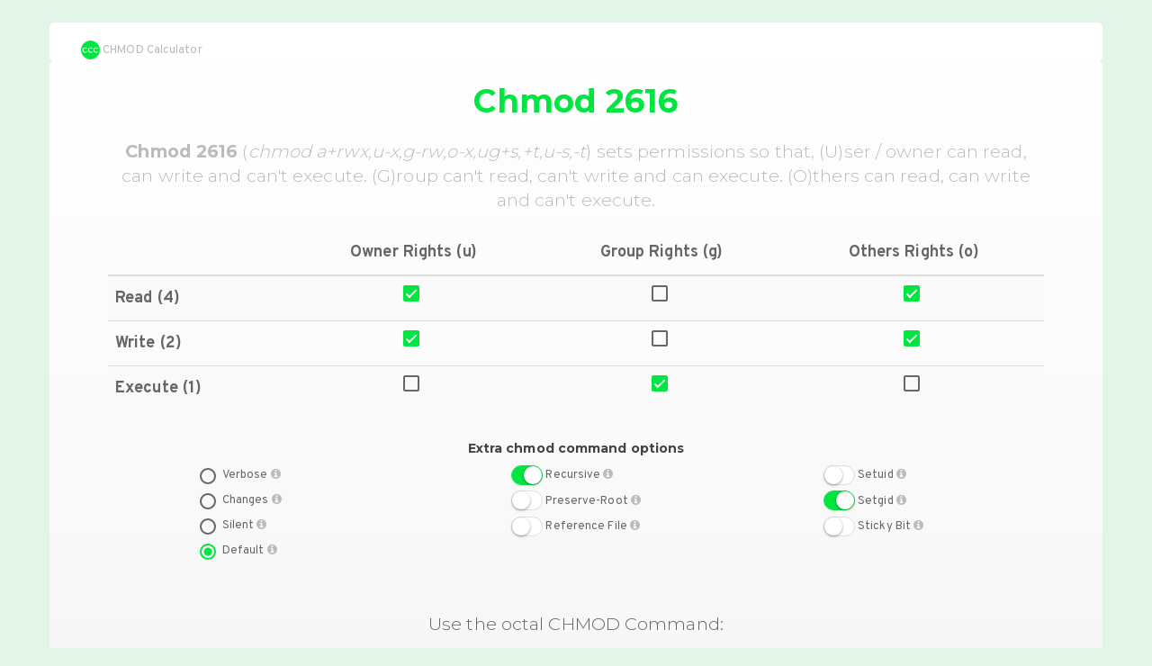

--- FILE ---
content_type: text/html
request_url: https://chmodcommand.com/chmod-2616/
body_size: 4250
content:
<!DOCTYPE html>
<html lang="en">
<head>
	<!-- Google tag (gtag.js) -->
	<script async src="https://www.googletagmanager.com/gtag/js?id=G-TRL4HTWSP0"></script>
	<script>
		window.dataLayer = window.dataLayer || [];
		function gtag(){dataLayer.push(arguments);}
		gtag('js', new Date());

		gtag('config', 'G-TRL4HTWSP0');
	</script>

	<!-- Ezoic Ad Manager -->
	<script src="https://cmp.gatekeeperconsent.com/min.js" data-cfasync="false"></script>
	<script src="https://the.gatekeeperconsent.com/cmp.min.js" data-cfasync="false"></script>
	<script async src="//www.ezojs.com/ezoic/sa.min.js"></script>
	<script>
		window.ezstandalone = window.ezstandalone || {};
		ezstandalone.cmd = ezstandalone.cmd || [];
	</script>

	<!-- Actual Content -->
	<meta charset="utf-8">
	<meta http-equiv="x-ua-compatible" content="ie=edge">
	<meta name="viewport" content="width=device-width, initial-scale=1">

	<title>Chmod 2616</title>

	<!-- Search Engine -->
	<meta name="description" content="View (u)ser, (g)roup and (o)thers permissions for chmod 2616 (chmod a+rwx,u-x,g-rw,o-x,ug+s,+t,u-s,-t) or use free online chmod calculator to modify permissions easily.">
	<meta name="robots" content="noodp"/>
	<link rel="canonical" href="https://chmodcommand.com/chmod-2616/"/>
	<!-- Schema.org for Google -->
	<meta itemprop="name" content="Chmod 2616">
	<meta itemprop="description" content="View (u)ser, (g)roup and (o)thers permissions for chmod 2616 (chmod a+rwx,u-x,g-rw,o-x,ug+s,+t,u-s,-t) or use free online chmod calculator to modify permissions easily.">
	<meta itemprop="image" content="https://chmodcommand.com/images/chmod-command-meta-image.png">
	<!-- Twitter -->
	<meta name="twitter:card" content="summary">
	<meta name="twitter:title" content="Chmod 2616">
	<meta name="twitter:description" content="View (u)ser, (g)roup and (o)thers permissions for chmod 2616 (chmod a+rwx,u-x,g-rw,o-x,ug+s,+t,u-s,-t) or use free online chmod calculator to modify permissions easily.">
	<meta name="twitter:site" content="@chmodcommand">
	<meta name="twitter:creator" content="@chmodcommand">
	<meta name="twitter:image:src" content="https://chmodcommand.com/images/chmod-command-meta-image.png">
	<!-- Open Graph general (Facebook, Pinterest & Google+) -->
	<meta name="og:title" content="Chmod 2616">
	<meta name="og:description" content="View (u)ser, (g)roup and (o)thers permissions for chmod 2616 (chmod a+rwx,u-x,g-rw,o-x,ug+s,+t,u-s,-t) or use free online chmod calculator to modify permissions easily.">
	<meta name="og:image" content="https://chmodcommand.com/images/chmod-command-meta-image.png">
	<meta name="og:url" content="https://chmodcommand.com/">
	<meta name="og:site_name" content="Chmod Command Calculator">
	<meta name="og:type" content="website">

	<link rel="dns-prefetch" href="https://fonts.googleapis.com" />
	<link href="https://fonts.googleapis.com/css?family=Overpass:400,700" rel="stylesheet">
	<link href="https://fonts.googleapis.com/css?family=Montserrat:300,700" rel="stylesheet">
	<link rel="stylesheet" href="/node_modules/bootswatch/paper/bootstrap.css">
	<link rel="stylesheet" href="/styles/switchery.css" />
	<link rel="stylesheet" href="/styles/main.css" />

</head>
<body>
	<div class="container">
		<header class="row">
			<div class="col-md-2">
				<a href="/" class="text-muted" title="CHMOD Calculator"><img src="/images/chmod-calculator-logo.png" width="21" height="21" alt="CHMOD Calculator" /> CHMOD Calculator</a>
			</div>
			<div class="col-md-10">
        <!-- Ezoic Ad: top_of_page -->
        <div id="ezoic-pub-ad-placeholder-123"></div>
        <script>
            ezstandalone.cmd.push(function() {
                ezstandalone.showAds(123);
            });
        </script>
      </div>
		</header>
		<main>

<section class="row well">
	<div class="col-md-12 text-center">
					<h1>Chmod <span class="js-calculator-command-octal-mode">2616</span></h1>
      <!-- Ezoic Ad: under_page_title -->
      <div id="ezoic-pub-ad-placeholder-124"></div>
      <script>
          ezstandalone.cmd.push(function() {
              ezstandalone.showAds(124);
          });
      </script>
			<h2 class="text-muted lead"><strong>Chmod <span class="js-calculator-command-octal-mode">2616</span></strong> (<em>chmod <span class="js-calculator-command-symbolic-mode">a+rwx,u-x,g-rw,o-x,ug+s,+t,u-s,-t</span></em>) sets permissions so that, (U)ser / owner can read, can write and can't execute. (G)roup can't read, can't write and can execute. (O)thers can read, can write and can't execute.</h2>
		    <!-- Ezoic Ad: under_first_paragraph -->
    <div id="ezoic-pub-ad-placeholder-125"></div>
    <script>
        ezstandalone.cmd.push(function() {
            ezstandalone.showAds(125);
        });
    </script>
	</div>

	<div class="col-md-12">
		<table class="table table-striped table-hover text-center mt20">
			<thead>
				<tr>
					<th></th>
					<th class="text-center">Owner Rights (u)</th>
					<th class="text-center">Group Rights (g)</th>
					<th class="text-center">Others Rights (o)</th>
				</tr>
			</thead>
			<tbody>
				<tr>
					<th>Read (4)</th>
					<td><input type="checkbox" value="400" class="js-calculator-mode" data-symbolic-mode-target="u" data-symbolic-mode-letter="r"  checked  /></td>
					<td><input type="checkbox" value="40" class="js-calculator-mode" data-symbolic-mode-target="g" data-symbolic-mode-letter="r"  /></td>
					<td><input type="checkbox" value="4" class="js-calculator-mode" data-symbolic-mode-target="o" data-symbolic-mode-letter="r"  checked  /></td>
				</tr>
				<tr>
					<th>Write (2)</th>
					<td><input type="checkbox" value="200" class="js-calculator-mode" data-symbolic-mode-target="u" data-symbolic-mode-letter="w"  checked  /></td>
					<td><input type="checkbox" value="20" class="js-calculator-mode" data-symbolic-mode-target="g" data-symbolic-mode-letter="w"  /></td>
					<td><input type="checkbox" value="2" class="js-calculator-mode"  data-symbolic-mode-target="o" data-symbolic-mode-letter="w"  checked  /></td>
				</tr>
				<tr>
					<th>Execute (1)</th>
					<td><input type="checkbox" value="100" class="js-calculator-mode" data-symbolic-mode-target="u" data-symbolic-mode-letter="x"  /></td>
					<td><input type="checkbox" value="10" class="js-calculator-mode" data-symbolic-mode-target="g" data-symbolic-mode-letter="x"  checked  /></td>
					<td><input type="checkbox" value="1" class="js-calculator-mode" data-symbolic-mode-target="o" data-symbolic-mode-letter="x"  /></td>
				</tr>
			</tbody>
		</table>
	</div>
	<div class="col-md-12">
		<h6 class="text-center">Extra chmod command options</h6>
		<div class="col-md-3 col-md-offset-1">
			<span data-toggle="tooltip" data-placement="right" title="Output a diagnostic for every file processed"><input type="radio" class="js-calculator-option" value="--verbose" name="calculator-option-output" id="calculator-option-verbose" /> <label for="calculator-option-verbose">Verbose <i class="fa fa-info-circle text-muted" aria-hidden="true"></i></label></span>
			<br /><span data-toggle="tooltip" data-placement="right" title="Like verbose but report only when a change is made"><input type="radio" class="js-calculator-option" value="--changes" name="calculator-option-output" id="calculator-option-changes" /> <label for="calculator-option-changes">Changes <i class="fa fa-info-circle text-muted" aria-hidden="true"></i></label></span>
			<br /><span data-toggle="tooltip" data-placement="right" title="Suppress most error messages"><input type="radio" class="js-calculator-option" value="--silent" name="calculator-option-output" id="calculator-option-silent" /> <label for="calculator-option-silent">Silent <i class="fa fa-info-circle text-muted" aria-hidden="true"></i></label></span>
			<br /><span data-toggle="tooltip" data-placement="right" title="Error messages only"><input type="radio" class="js-calculator-option" value="" name="calculator-option-output" id="calculator-option-output-default" checked /> <label for="calculator-option-output-default">Default <i class="fa fa-info-circle text-muted" aria-hidden="true"></i></label></span>
		</div>
		<div class="col-md-3 col-md-offset-1">
			<span data-toggle="tooltip" data-placement="right" title="Change files and directories recursively"><input type="checkbox" class="js-switchery js-calculator-option js-calculator-option-recursive" value="-R" id="calculator-option-recursive" checked /> <label for="calculator-option-recursive">Recursive <i class="fa fa-info-circle text-muted" aria-hidden="true"></i></label></span>
			<br /><span data-toggle="tooltip" data-placement="right" title="Fail to operate recursively on '/'"><input type="checkbox" class="js-switchery js-calculator-option js-calculator-option-preserve-root" value="--preserve-root" id="calculator-option-preserve-root" /> <label for="calculator-option-preserve-root">Preserve-Root <i class="fa fa-info-circle text-muted" aria-hidden="true"></i></label></span>
			<br /><span data-toggle="tooltip" data-placement="right" title="Use the reference file's mode instead of MODE values"><input type="checkbox" class="js-switchery js-calculator-option js-calculator-option-reference" value="--reference" id="calculator-option-reference" /> <label for="calculator-option-reference">Reference File <i class="fa fa-info-circle text-muted" aria-hidden="true"></i></label></span><input type="text" class="form-control hidden js-calculator-option-reference-path" placeholder="Reference file path">
		</div>
		<div class="col-md-3 col-md-offset-1">
			<span data-toggle="tooltip" data-placement="right" title="Setuid and setgid (short for 'set user ID upon execution' and 'set group ID upon execution', respectively) are Unix access rights flags that allow users to run an executable with the permissions of the executable's owner or group respectively and to change behaviour in directories. They are often used to allow users on a computer system to run programs with temporarily elevated privileges in order to perform a specific task. While the assumed user id or group id privileges provided are not always elevated, at a minimum they are specific. The setuid permission set on a directory is ignored on UNIX and Linux systems."><input type="checkbox" class="js-switchery js-calculator-mode" value="4000" id="calculator-option-setuid"  /> <label for="calculator-option-setuid">Setuid <i class="fa fa-info-circle text-muted" aria-hidden="true"></i></label></span>
			<br /><span data-toggle="tooltip" data-placement="right" title="Setuid and setgid (short for 'set user ID upon execution' and 'set group ID upon execution', respectively) are Unix access rights flags that allow users to run an executable with the permissions of the executable's owner or group respectively and to change behaviour in directories. They are often used to allow users on a computer system to run programs with temporarily elevated privileges in order to perform a specific task. While the assumed user id or group id privileges provided are not always elevated, at a minimum they are specific. Setting the setgid permission on a directory ('chmod g+s') causes new files and subdirectories created within it to inherit its group ID, rather than the primary group ID of the user who created the file (the owner ID is never affected, only the group ID). Newly created subdirectories inherit the setgid bit. Thus, this enables a shared workspace for a group without the inconvenience of requiring group members to explicitly change their current group before creating new files or directories. Note that setting the setgid permission on a directory only affects the group ID of new files and subdirectories created after the setgid bit is set, and is not applied to existing entities. "><input type="checkbox" class="js-switchery js-calculator-mode" value="2000" id="calculator-option-setgid"  checked  /> <label for="calculator-option-setgid">Setgid <i class="fa fa-info-circle text-muted" aria-hidden="true"></i></label></span>
			<br /><span data-toggle="tooltip" data-placement="right" title="The restricted deletion flag or sticky bit is a single bit, whose interpretation depends on the file type. For directories, it prevents unprivileged users from removing or renaming a file in the directory unless they own the file or the directory; this is called the restricted deletion flag for the directory, and is commonly found on world-writable directories like /tmp. For regular files on some older systems, the bit saves the program's text image on the swap device so it will load more quickly when run; this is called the sticky bit."><input type="checkbox" class="js-switchery js-calculator-mode" value="1000" id="calculator-option-sticky-bit"  /> <label for="calculator-option-sticky-bit">Sticky Bit <i class="fa fa-info-circle text-muted" aria-hidden="true"></i></label></span>
		</div>
	</div>
	<div class="col-md-12 mt50 text-center calculator-command">
		<span class="lead">Use the octal CHMOD Command:</span>
		<br><br><span class="text-warning"> chmod <span class="js-calculator-command-options">-R</span> <span class="js-calculator-command-octal-mode">2616</span> <span class="js-calculator-command-target">folder_name</span></span>
	</div>
	<div class="col-md-12 text-center calculator-command">
		<span class="lead">OR use the symbolic CHMOD Command:</span>
		<br><br><span class="text-warning"> chmod <span class="js-calculator-command-options">-R</span> <span class="js-calculator-command-symbolic-mode">a+rwx,u-x,g-rw,o-x,ug+s,+t,u-s,-t</span> <span class="js-calculator-command-target">folder_name</span></span>
	</div>
  <!-- Ezoic Ad: under_second_paragraph -->
  <div id="ezoic-pub-ad-placeholder-126"></div>
  <script>
      ezstandalone.cmd.push(function() {
          ezstandalone.showAds(126);
      });
  </script>
</section>
<section class="row text-center">
	<div class="col-md-12">
		<h2>Chmod Permissions for chmod <span class="js-calculator-command-octal-mode">2616</span></h2>
	</div>
	<div class="col-md-4">
		<h3>Chmod owner</h3>
		<ul>
			<li class=" text-success  js-calculator-checkmark-ur"><i class="fa  fa-check " aria-hidden="true"></i> Owner <span class="js-calculator-checkmark-can">can</span> read</li>
			<li class=" text-success  js-calculator-checkmark-uw"><i class="fa  fa-check " aria-hidden="true"></i> Owner <span class="js-calculator-checkmark-can">can</span> write</li>
			<li class=" text-danger  js-calculator-checkmark-ux"><i class="fa  fa-times " aria-hidden="true"></i> Owner <span class="js-calculator-checkmark-can">can't</span> execute</li>
		</ul>
	</div>
	<div class="col-md-4">
		<h3>Chmod group</h3>
		<ul>
			<li class=" text-danger  js-calculator-checkmark-gr"><i class="fa  fa-times " aria-hidden="true"></i> Group <span class="js-calculator-checkmark-can">can't</span> read</li>
			<li class=" text-danger  js-calculator-checkmark-gw"><i class="fa  fa-times " aria-hidden="true"></i> Group <span class="js-calculator-checkmark-can">can't</span> write</li>
			<li class=" text-success  js-calculator-checkmark-gx"><i class="fa  fa-check " aria-hidden="true"></i> Group <span class="js-calculator-checkmark-can">can</span> execute</li>
		</ul>
	</div>
	<div class="col-md-4">
		<h3>Chmod other</h3>
		<ul>
			<li class=" text-success  js-calculator-checkmark-or"><i class="fa  fa-check " aria-hidden="true"></i> Others <span class="js-calculator-checkmark-can">can</span> read</li>
			<li class=" text-success  js-calculator-checkmark-ow"><i class="fa  fa-check " aria-hidden="true"></i> Others <span class="js-calculator-checkmark-can">can</span> write</li>
			<li class=" text-danger  js-calculator-checkmark-ox"><i class="fa  fa-times " aria-hidden="true"></i> Others <span class="js-calculator-checkmark-can">can't</span> execute</li>
		</ul>
	</div>
  <!-- Ezoic Ad: mid_content -->
  <div id="ezoic-pub-ad-placeholder-127"></div>
  <script>
      ezstandalone.cmd.push(function() {
          ezstandalone.showAds(127);
      });
  </script>
</section>
<section class="row text-center">
	<div class="col-md-12">
		<h2>How chmod <span class="js-calculator-command-octal-mode">2616</span> looks in file listing</h2>
	</div>
	<div class="col-md-4 col-md-offset-2">
		<h3>For files</h3>
		<p>After changing a file's mode to <span class="js-calculator-command-octal-mode">2616</span> the file's mode will be displayed in Unix style file lsting as: <strong class="lead block mt20">-<span class="js-calculator-file-listing-presentation">rw---srw-</span></strong></p>
	</div>
	<div class="col-md-4">
		<h3>For folders</h3>
		<p>After changing a directory's mode to <span class="js-calculator-command-octal-mode">2616</span> the folder's mode will be displayed in Unix style file lsting as: <strong class="lead block mt20">d<span class="js-calculator-file-listing-presentation">rw---srw-</span></strong></p>
	</div>
  <!-- Ezoic Ad: long_content -->
  <div id="ezoic-pub-ad-placeholder-128"></div>
  <script>
      ezstandalone.cmd.push(function() {
          ezstandalone.showAds(128);
      });
  </script>
</section>
<aside>
	<section class="row text-center">
		<div class="col-md-12">
			<h3>Popular CHMOD Commands (TOP 20)</h3>
		</div>
		<div class="col-md-3">
			<ul>
				<li><a href="/chmod-777/">chmod 777</a></li>
				<li><a href="/chmod-755/">chmod 755</a></li>
				<li><a href="/chmod-775/">chmod 775</a></li>
				<li><a href="/chmod-644/">chmod 644</a></li>
				<li><a href="/chmod-600/">chmod 600</a></li>
			</ul>
		</div>
		<div class="col-md-3">
			<ul>
				<li><a href="/chmod-700/">chmod 700</a></li>
				<li><a href="/chmod-666/">chmod 666</a></li>
				<li><a href="/chmod-400/">chmod 400</a></li>
				<li><a href="/chmod-0777/">chmod 0777</a></li>
				<li><a href="/chmod-664/">chmod 664</a></li>
			</ul>
		</div>
		<div class="col-md-3">
			<ul>
				<li><a href="/chmod-744/">chmod 744</a></li>
				<li><a href="/chmod-770/">chmod 770</a></li>
				<li><a href="/chmod-0755/">chmod 0755</a></li>
				<li><a href="/chmod-444/">chmod 444</a></li>
				<li><a href="/chmod-555/">chmod 555</a></li>
			</ul>
		</div>
		<div class="col-md-3">
			<ul>
				<li><a href="/chmod-4755/">chmod 4755</a></li>
				<li><a href="/chmod-0600/">chmod 0600</a></li>
				<li><a href="/chmod-7777/">chmod 7777</a></li>
				<li><a href="/chmod-2770/">chmod 2770</a></li>
				<li><a href="/chmod-2755/">chmod 2755</a></li>
			</ul>
		</div>
	</section>

	<section class="row text-center">
		<div class="col-md-12">
			<h3>Browse CHMOD Command Categories</h3>
			<div class="col-md-6">
				<ul>
											<li><a href="/three-number-chmod-commands-starting-with-7/" title="Three Number CHMOD Commands Starting With 7">7XX</a></li>
											<li><a href="/three-number-chmod-commands-starting-with-6/" title="Three Number CHMOD Commands Starting With 6">6XX</a></li>
											<li><a href="/three-number-chmod-commands-starting-with-5/" title="Three Number CHMOD Commands Starting With 5">5XX</a></li>
											<li><a href="/three-number-chmod-commands-starting-with-4/" title="Three Number CHMOD Commands Starting With 4">4XX</a></li>
											<li><a href="/three-number-chmod-commands-starting-with-3/" title="Three Number CHMOD Commands Starting With 3">3XX</a></li>
											<li><a href="/three-number-chmod-commands-starting-with-2/" title="Three Number CHMOD Commands Starting With 2">2XX</a></li>
											<li><a href="/three-number-chmod-commands-starting-with-1/" title="Three Number CHMOD Commands Starting With 1">1XX</a></li>
											<li><a href="/three-number-chmod-commands-starting-with-0/" title="Three Number CHMOD Commands Starting With 0">0XX</a></li>
									</ul>
			</div>
			<div class="col-md-6">
				<ul>
											<li><a href="/four-number-chmod-commands-starting-with-7/" title="Four Number CHMOD Commands Starting With 7">7XXX</a></li>
											<li><a href="/four-number-chmod-commands-starting-with-6/" title="Four Number CHMOD Commands Starting With 6">6XXX</a></li>
											<li><a href="/four-number-chmod-commands-starting-with-5/" title="Four Number CHMOD Commands Starting With 5">5XXX</a></li>
											<li><a href="/four-number-chmod-commands-starting-with-4/" title="Four Number CHMOD Commands Starting With 4">4XXX</a></li>
											<li><a href="/four-number-chmod-commands-starting-with-3/" title="Four Number CHMOD Commands Starting With 3">3XXX</a></li>
											<li><a href="/four-number-chmod-commands-starting-with-2/" title="Four Number CHMOD Commands Starting With 2">2XXX</a></li>
											<li><a href="/four-number-chmod-commands-starting-with-1/" title="Four Number CHMOD Commands Starting With 1">1XXX</a></li>
											<li><a href="/four-number-chmod-commands-starting-with-0/" title="Four Number CHMOD Commands Starting With 0">0XXX</a></li>
									</ul>
			</div>
		</div>
	</section>
</aside>

      <!-- Ezoic Ad: bottom_of_page -->
      <div id="ezoic-pub-ad-placeholder-129"></div>
      <script>
          ezstandalone.cmd.push(function() {
              ezstandalone.showAds(129);
          });
      </script>
    </main>
		<footer class="text-muted">
			<div class="col-md-3">
				<a href="/">CHMOD Command Calculator</a> 2024
			</div>
			<nav class="col-md-6 text-center">
				<a href="/about/">About Us</a> | <a href="/about/#contact">Contact Us</a> | <a href="/terms-of-service/">Terms of Service</a> | <a href="/privacy-policy/">Privacy Policy</a>
			</nav>
		</footer>
	</div>

	<script src="/node_modules/jquery/dist/jquery.js"></script>
	<script src="/node_modules/bootstrap/js/tooltip.js"></script>
	<script src="/scripts/switchery.js"></script>
	<script src="/scripts/main.js"></script>

<script defer src="https://static.cloudflareinsights.com/beacon.min.js/vcd15cbe7772f49c399c6a5babf22c1241717689176015" integrity="sha512-ZpsOmlRQV6y907TI0dKBHq9Md29nnaEIPlkf84rnaERnq6zvWvPUqr2ft8M1aS28oN72PdrCzSjY4U6VaAw1EQ==" data-cf-beacon='{"version":"2024.11.0","token":"37cd8c0db04b498abe30a7a8796477d4","r":1,"server_timing":{"name":{"cfCacheStatus":true,"cfEdge":true,"cfExtPri":true,"cfL4":true,"cfOrigin":true,"cfSpeedBrain":true},"location_startswith":null}}' crossorigin="anonymous"></script>
</body>
</html>